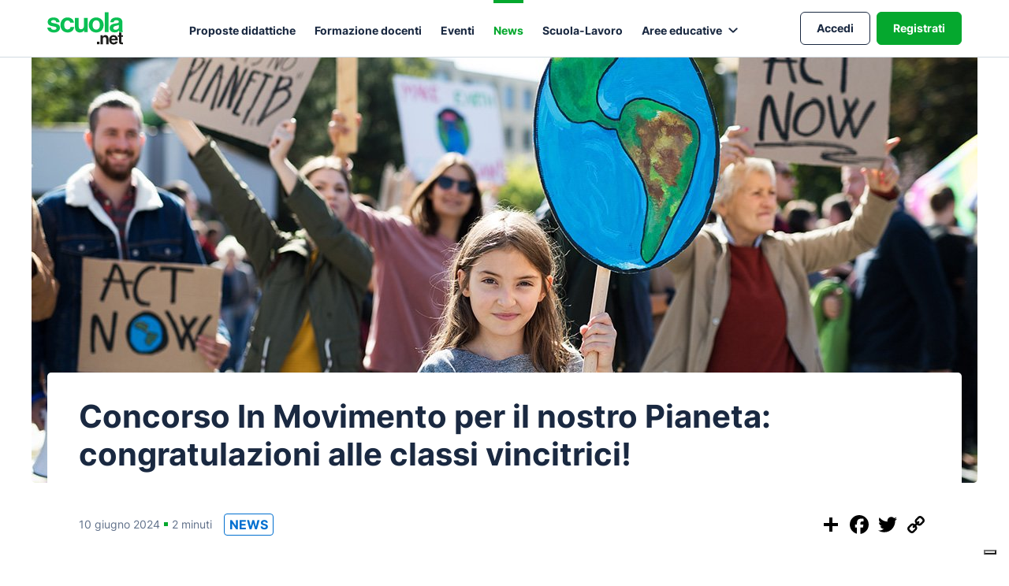

--- FILE ---
content_type: text/html; charset=UTF-8
request_url: https://www.scuola.net/news/884/concorso-in-movimento-per-il-nostro-pianeta-congratulazioni-alle-classi-vincitrici
body_size: 7399
content:
<!doctype html>
<html lang="it">
    <head>
        <meta charset="utf-8">
        <meta name="viewport" content="width=device-width, initial-scale=1.0">

        <title>Concorso In Movimento per il nostro Pianeta: congratulazioni alle classi vincitrici!
    -
    Scuola.net</title>

            <meta name="description" content="Sono state selezionate le classi vincitrici del concorso in collaborazione con A2A: scopri tutti i premi del progetto per le scuole che hanno vinto!" />


    <link rel="canonical" href="https://www.scuola.net/news/884/concorso-in-movimento-per-il-nostro-pianeta-congratulazioni-alle-classi-vincitrici" />


                      <!-- Required -->
          <meta property="og:url" content="https://www.scuola.net/news/884/concorso-in-movimento-per-il-nostro-pianeta-congratulazioni-alle-classi-vincitrici" />
          <meta property="og:title" content="Concorso In Movimento per il nostro Pianeta: congratulazioni alle classi vincitrici! - Scuola.net" />
          <meta property="og:description" content="Sono state selezionate le classi vincitrici del concorso in collaborazione con A2A: scopri tutti i premi del progetto per le scuole che hanno vinto!" />
          <meta property="og:image" content="https://www.scuola.net/uploads/media/news/0001/21/214ee83772aae5a4d3a72e16ba84b4d52c78ecff.jpeg" />
          <meta property="og:image:width" content="770" />
          <meta property="og:image:height" content="550" />

          <!-- Optional -->
          <meta property="og:type" content="website" />
          <meta property="og:locale" content="it_IT" />
        

    
        <!-- Facebook domain verification -->
        <meta name="facebook-domain-verification" content="46tmshtw5kw65ji7mek5kriig46vtt" />

                                                          <!-- Google Analytics -->
  <script async src="https://www.googletagmanager.com/gtag/js?id=G-SZ9TQT1L54"></script>
  <script>
    window.dataLayer = window.dataLayer || [];
    function gtag(){dataLayer.push(arguments);}
    gtag('js', new Date());

    // Maps 'dimension1' to 'project-id'.
    gtag('config', 'G-SZ9TQT1L54', {
        'anonymize_ip': true,
        'custom_map': {'dimension1': 'project-id'}
    });

            // Default config
        gtag('event', 'project_dimension', {'project-id': ''});
      </script>
  <!-- End Google Analytics -->

                                            <!-- Iubenda Cookie Solution -->
    <!--
        <script type="text/javascript">
            var _iub = _iub || [];
            _iub.csConfiguration = {"invalidateConsentWithoutLog":true,"consentOnContinuedBrowsing":false,"perPurposeConsent":true,"whitelabel":false,"lang":"it","siteId":2041488,"floatingPreferencesButtonDisplay":"bottom-left","cookiePolicyId":12574998,"cookiePolicyUrl":"https://scuola.net/cookie-policy?fromIubenda=1", "banner":{ "acceptButtonDisplay":true,"customizeButtonDisplay":true,"acceptButtonColor":"#0ABF53","acceptButtonCaptionColor":"white","customizeButtonColor":"#DADADA","customizeButtonCaptionColor":"#4D4D4D","rejectButtonColor":"#0ABF53","rejectButtonCaptionColor":"white","position":"bottom","textColor":"black","backgroundColor":"white","rejectButtonDisplay":true,"listPurposes":true,"explicitWithdrawal":true }};
        </script>
        <script type="text/javascript" src="//cdn.iubenda.com/cs/iubenda_cs.js" charset="UTF-8" async></script>
        -->

        <script type="text/javascript"> var _iub = _iub || [];
    _iub.csConfiguration = {
        "askConsentAtCookiePolicyUpdate": true,
        "floatingPreferencesButtonDisplay": "bottom-right",
        "perPurposeConsent": true,
        "siteId": 2041488,
        "whitelabel": false,
        "cookiePolicyId": 12574998,
        "lang": "it",
        "cookiePolicyUrl": "https://scuola.net/cookie-policy?fromIubenda=1",
        "banner": {
            "acceptButtonCaptionColor": "white",
            "acceptButtonColor": "#0073CE",
            "acceptButtonDisplay": true,
            "backgroundColor": "white",
            "closeButtonRejects": true,
            "customizeButtonCaptionColor": "#4D4D4D",
            "customizeButtonColor": "#DADADA",
            "customizeButtonDisplay": true,
            "explicitWithdrawal": true,
            "listPurposes": true,
            "ownerName": "scuola.net",
            "position": "bottom",
            "rejectButtonCaptionColor": "white",
            "rejectButtonColor": "#0073CE",
            "rejectButtonDisplay": true,
            "showTotalNumberOfProviders": true,
            "textColor": "black"
        }
    };
    </script>
    
    <script type="text/javascript" src="//cs.iubenda.com/sync/2041488.js"></script>
    <script type="text/javascript" src="//cdn.iubenda.com/cs/iubenda_cs.js" charset="UTF-8" async></script>


                <!-- Facebook Pixel Code -->
    <script type="text/plain" class="_iub_cs_activate" data-iub-purposes="4">
    !function(f,b,e,v,n,t,s)
    {if(f.fbq)return;n=f.fbq=function(){n.callMethod?
    n.callMethod.apply(n,arguments):n.queue.push(arguments)};
    if(!f._fbq)f._fbq=n;n.push=n;n.loaded=!0;n.version='2.0';
    n.queue=[];t=b.createElement(e);t.async=!0;
    t.src=v;s=b.getElementsByTagName(e)[0];
    s.parentNode.insertBefore(t,s)}(window,document,'script',
    'https://connect.facebook.net/en_US/fbevents.js');
    fbq('init', '367302094680721'); 
    fbq('track', 'PageView');
    </script>
    <noscript>
    <img height="1" width="1" 
    src="https://www.facebook.com/tr?id=367302094680721&ev=PageView
    &noscript=1"/>
    </noscript>
    <!-- End Facebook Pixel Code -->

        
                        <!-- Google Tag Manager -->
    <script type="text/plain" class="_iub_cs_activate" data-iub-purposes="4">
        (function(w,d,s,l,i){w[l]=w[l]||[];w[l].push({'gtm.start':
            new Date().getTime(),event:'gtm.js'});var f=d.getElementsByTagName(s)[0],
            j=d.createElement(s),dl=l!='dataLayer'?'&l='+l:'';j.async=true;j.src=
            'https://www.googletagmanager.com/gtm.js?id='+i+dl;f.parentNode.insertBefore(j,f);
        })(window,document,'script','dataLayer','GTM-WDSS56SX');
    </script>
    <!-- End Google Tag Manager -->

        
                    <!-- Bootstrap -->
            <link rel="stylesheet" href="https://stackpath.bootstrapcdn.com/bootstrap/4.3.1/css/bootstrap.min.css" integrity="sha384-ggOyR0iXCbMQv3Xipma34MD+dH/1fQ784/j6cY/iJTQUOhcWr7x9JvoRxT2MZw1T" crossorigin="anonymous">

            <!-- Select2 -->
            <link href="https://cdnjs.cloudflare.com/ajax/libs/select2/4.0.10/css/select2.min.css" rel="stylesheet" />

            <!-- Swiper -->
            <link rel="stylesheet" href="https://cdnjs.cloudflare.com/ajax/libs/Swiper/5.4.5/css/swiper.min.css">

            <!-- AOS -->
            <link href="https://unpkg.com/aos@2.3.1/dist/aos.css" rel="stylesheet">

            <!-- Custom CSS -->
            <link rel="stylesheet" href="/build/app.393729ab.css">
        
        <link rel="icon" type="image/x-icon" href="/favicon.ico" />
    </head>
    <body class="news_detail" >
        
                    <nav class="navbar navbar-expand-lg" id="main-navigation">
    <div class="container navContainer">
        <a class="navbar-brand" href="/" aria-label="Homepage Scuola.net"></a>
        <button class="navbar-toggler collapsed" type="button" data-toggle="collapse" data-target="#main-menu" aria-controls="main-menu" aria-expanded="false" aria-label="Attiva/disattiva navigazione">
            <span class="navbar-toggler-icon">
                <span class="item-hamburger"></span>
                <span class="item-hamburger"></span>
                <span class="item-hamburger"></span>
            </span>
        </button>
        <div class="navbar-collapse collapse" id="main-menu">
            <button class="navbar-toggler collapsed" type="button" data-toggle="collapse" data-target="#main-menu" aria-controls="main-menu" aria-expanded="false" aria-label="Attiva/disattiva navigazione">
                <span class="navbar-toggler-icon"></span>
            </button>
            <a class="navbar-brand" href="/"></a>
            <div
                class="navbar-nav">
                                <a class="nav-item nav-link " href="/progetti/">Proposte didattiche</a>
                <a class="nav-item nav-link " href="/formazione-docenti/">Formazione docenti</a>
                <a class="nav-item nav-link " href="/eventi/">Eventi</a>
                <a class="nav-item nav-link active" href="/news/">News</a>
                <a class="nav-item nav-link " href="/pcto/">Scuola-Lavoro</a>

                <div class="nav-item dropdown">
    <a class="nav-item nav-link dropdown-toggle" href="#" id="navbarDropdownSubjects" role="button" data-toggle="dropdown" aria-haspopup="true" aria-expanded="false">
        Aree educative
    </a>
    <div class="dropdown-menu dropdown-menu-right" aria-labelledby="navbarDropdownSubjects">
                    <a class="dropdown-item" href="/aree-educative/Alimentazione">Alimentazione</a>
                    <a class="dropdown-item" href="/aree-educative/Benessere-digitale">Benessere digitale</a>
                    <a class="dropdown-item" href="/aree-educative/Cittadinanza-digitale">Cittadinanza digitale</a>
                    <a class="dropdown-item" href="/aree-educative/Costituzione">Costituzione</a>
                    <a class="dropdown-item" href="/aree-educative/Digital-e-media-literacy">Digital e media literacy</a>
                    <a class="dropdown-item" href="/aree-educative/Educazione-al-rispetto">Educazione al rispetto</a>
                    <a class="dropdown-item" href="/aree-educative/Educazione-all_imprenditorialit%C3%A0">Educazione all&#039;imprenditorialità</a>
                    <a class="dropdown-item" href="/aree-educative/Educazione-alla-legalit%C3%A0">Educazione alla legalità</a>
                    <a class="dropdown-item" href="/aree-educative/Educazione-alla-salute-e-benessere">Educazione alla salute e benessere</a>
                    <a class="dropdown-item" href="/aree-educative/Educazione-ambientale">Educazione ambientale</a>
                    <a class="dropdown-item" href="/aree-educative/Educazione-civica">Educazione civica</a>
                    <a class="dropdown-item" href="/aree-educative/Educazione-finanziaria-e-assicurativa">Educazione finanziaria e assicurativa</a>
                    <a class="dropdown-item" href="/aree-educative/Educazione-fisica">Educazione fisica</a>
                    <a class="dropdown-item" href="/aree-educative/Educazione-stradale">Educazione stradale</a>
                    <a class="dropdown-item" href="/aree-educative/Orientamento">Orientamento</a>
                    <a class="dropdown-item" href="/aree-educative/Steam">Steam</a>
                    <a class="dropdown-item" href="/aree-educative/Sviluppo-economico-e-sostenibilit%C3%A0">Sviluppo economico e sostenibilità</a>
                    <a class="dropdown-item" href="/aree-educative/Turismo-scolastico">Turismo scolastico</a>
                    <a class="dropdown-item" href="/aree-educative/Valorizzazione-del-territorio">Valorizzazione del territorio</a>
            </div>
</div>

                                    <div class="divider-mobile"></div>                    
                    <div class="wrapper-signup">
                        <a class="nav-item btn btn-primary flat reserved-area " href="/login">Accedi</a>
                        <a class="nav-item btn register " href="/registrazione/v2/register">Registrati</a>
                    </div>
                            </div>
        </div>
        <div class="reserved-area-mobile navbar-nav">
                            <a class="login-mobile" href="/login">Accedi</a>
                    </div>
    </div>
</nav>

        
        
                <div style="width: 100%; display: flex; justify-content: center; align-items: center;">
		<img class="heroStatic detail-article" src="/uploads/media/news/0001/21/thumb_20300_news_big.jpeg" alt="Concorso In Movimento per il nostro Pianeta: congratulazioni alle classi vincitrici!" style="object-fit: cover; object-position: center; width: 100%;">
	</div>

        
        <div id="main-container" class="container">
              <div class="row row-detail-article">

        <div class="col-12">
            <div class="content-left">
                <div class="row">
                    <div class="col-12">
                        <h1>Concorso In Movimento per il nostro Pianeta: congratulazioni alle classi vincitrici!</h1>
                    </div>
                </div>
                <div class="row align-items-center">
                    <div class="col-lg-8">
                        <div class="d-flex align-items-center">
                            <div class="date">
                                10 giugno 2024
                                <span class="square"></span>
                                                                2 minuti
                            </div>
                            <div class="item-category ml-4">NEWS</div>
                        </div>
                    </div>

                    <div
                        class="col-lg-4">
                        <!-- AddToAny BEGIN -->
                        <div class="a2a_kit a2a_kit_size_32 a2a_default_style d-flex justify-content-lg-end" data-a2a-icon-color="white,black">
                            <a class="a2a_dd" href="https://www.addtoany.com/share" aria-label="Condividi questo post"></a>
                            <a class="a2a_button_facebook" aria-label="Condividi su Facebook"></a>
                            <a class="a2a_button_twitter" aria-label="Condividi su Twitter"></a>
                            <a class="a2a_button_copy_link" aria-label="Copia il link"></a>
                            <a class="a2a_button_whatsapp d-md-none d-block" aria-label="Condividi su WhatsApp"></a>
                        </div>
                        <script async src="https://static.addtoany.com/menu/page.js"></script>
                        <!-- AddToAny END -->
                    </div>
                </div>
                <div class="row">
                    <div class="col">
                        <div class="detailBlock">
                            <p>&nbsp;</p>

<p>&ldquo;<em><strong>Futuro in Circolo - In Movimento per il nostro Pianeta</strong></em>&rdquo; &egrave; il progetto educativo in collaborazione con A2A che promuove la partecipazione attiva di studenti di scuola primaria e secondaria di I e II grado ad attivit&agrave; sui temi di <strong>transizione energetica </strong>ed <strong>economia circolare</strong>.</p>

<p>&nbsp;</p>

<p>L&rsquo;iniziativa prende forma all&rsquo;interno del contesto di <strong>educazione civica </strong>perch&eacute;, attraverso metodologie orientate verso una didattica attiva, invita le nuove generazioni a partecipare in prima persona e in ottica collettiva alla propria formazione nell&rsquo;ambito della <strong>sostenibilit&agrave; ambientale </strong>in quanto cittadine e cittadini responsabili e informati.&nbsp;</p>

<p>&nbsp;</p>

<p>In particolare, il progetto ha messo a disposizione di studenti e docenti una serie di strumenti didattici, tra cui: il Manifesto <em><strong>Il cambiamento sei tu! </strong></em>con 10 eco-azioni da mettere in pratica, gli edu game online e il kit didattico con i materiali di approfondimento.&nbsp;</p>

<p>&nbsp;</p>

<p>&nbsp;</p>

<h2><strong>Il concorso di Futuro in Circolo - In movimento per il nostro Pianeta per la cittadinanza attiva</strong></h2>

<p>&nbsp;</p>

<p>Il contest finale promuove attivit&agrave; di informazione e azione e si conforma agli obiettivi di cittadinanza attiva che mirano a sensibilizzare le nuove generazioni alle responsabilit&agrave; del<strong> singolo come parte di una collettivit&agrave; </strong>in grado di attuare un cambiamento reale. &nbsp; &nbsp;</p>

<p>&nbsp;</p>

<p>Il percorso educativo ha attivato le classi attraverso un <strong>concorso finale </strong>creativo e premiante: <strong>oltre 47.000 studenti </strong>di scuole italiane, infatti, hanno avuto l&rsquo;occasione di applicare le conoscenze apprese nella creazione di un <strong>racconto libero originale </strong>su una o pi&ugrave; eco-azioni descritte nel Manifesto nei materiali del progetto. In palio per le classi vincitrici tanti premi speciali!&nbsp;</p>

<p>&nbsp;</p>

<p>&nbsp;</p>

<h2><strong>Le classi vincitrici del concorso educativo&nbsp;</strong></h2>

<p>&nbsp;</p>

<p>Il concorso si &egrave; svolto tramite il<strong> portale online </strong>di A2A, a disposizione di tutte le classi che hanno dimostrato interesse e impegno attivo per l&rsquo;iniziativa. La<strong> giuria tecnica</strong> del concorso si &egrave; riunita per valutare attentamente tutti gli elaborati inviati tramite il portale e ha selezionato le <strong>classi vincitrici</strong><strong>&nbsp;per grado scolastico</strong>:</p>

<p>&nbsp;</p>

<ul>
	<li><strong>Categoria Primarie</strong>:&nbsp;4&deg;A e 4&deg;B&nbsp;della <strong>Scuola Primaria TELESFORO RIGHI</strong> di BRESCELLO (RE) con il progetto &ldquo;<em><strong>I<strong>l</strong> dispenser dei dolci consigli&rdquo;</strong></em>;</li>
	<li><strong>Categoria Secondarie di I grado</strong>:&nbsp;1B, 3B e 3A&nbsp;dell&#39;<strong>Istituto Superiore&nbsp;FOSCOLO - FERMI</strong> di&nbsp;PESCARA (PE) con il progetto &ldquo;<em><strong>Ortolandia</strong></em>&rdquo;;</li>
	<li><strong>Categoria Secondarie di II grado</strong>: 3&deg;S dell&#39;<strong>Istituto Tecnico&nbsp;Tecnologico ALFONSO CASANOVA</strong> di&nbsp;NAPOLI (NA) con il progetto &ldquo;<em><strong>Reuse.Reduce.Recycle. Do your part in saving the planet.</strong></em>&rdquo;</li>
</ul>

<p><br />
Per le scuole delle classi vincitrici un <strong>premio del valore di 1.000 euro </strong>per l&rsquo;acquisto di materiali scolastici.&nbsp;</p>

<p>&nbsp;</p>

<p>Inoltre, sono stati assegnati dei <strong>premi speciali</strong>:</p>

<p>&nbsp;</p>

<ul>
	<li>Ogni studente delle classi di<strong> scuola primaria e secondaria di I grado </strong>che si sono aggiudicate la vittoria ricever&agrave; <strong>un albero da seguire virtualmente</strong> nelle sue fasi di piantumazione e crescita, cos&igrave; da permettere di dare un aiuto concreto al risparmio di CO2;</li>
	<li>Gli studenti di <strong>scuola secondaria di II grado </strong>potranno raccontare la propria esperienza con il supporto della redazione di <a href="https://www.greenandblue.it/">Green&amp;Blue</a>&nbsp;in un <strong>dossier editoriale monografico</strong> che verr&agrave; pubblicato all&rsquo;interno dell&rsquo;album di G&amp;B di ottobre.&nbsp;</li>
</ul>

<p>&nbsp;</p>

<p><strong>Congratulazioni a tutte le classi vincitrici!&nbsp;</strong></p>

<p>&nbsp;</p>

<p>Un <strong>grazie speciale </strong>va anche a tutte le classi che hanno partecipato al concorso, mettendosi in gioco in un progetto a favore della tutela del nostro pianeta e del nostro benessere collettivo.&nbsp;</p>

<p>&nbsp;</p>
                        </div>

                        
                        
                    </div>
                </div>
                                    <div class="row">
                        <div class="col">
                            <div class="detailBlock border-0">
                                <h3 class="underlinedTitle" data-caos="fade-up">Ti potrebbero interessare</h3>
                                <ul class="list-productItem pl-0" data-caos="fade-up">
                                                                            <li class="productItem">
            <div class="productItem-cover" style="background-image: url('/uploads/media/news/0001/28/thumb_27407_news_small.jpeg')" aria-hidden="true"></div>
        <div class="productItem-body">
        <div class="productItem-body-block">
            <span class="tag news">NEWS</span>
        </div>
        <div class="productItem-body-block">
            <h2>Premiate le scuole primarie protagoniste dell’economia circolare</h2>
                    </div>
        <div class="date">
            16 December 2025
                        <span class="square"></span>
            3 minuti
        </div>
        <div class="button-wrapper">
            <a href="/news/1120/premiate-le-scuole-primarie-protagoniste-dell-economia-circolare" class="btn btn-primary flat">Continua</a>
        </div>
    </div>
</li>

                                                                            <li class="productItem">
            <div class="productItem-cover" style="background-image: url('/uploads/media/news/0001/27/thumb_26585_news_small.jpeg')" aria-hidden="true"></div>
        <div class="productItem-body">
        <div class="productItem-body-block">
            <span class="tag news">NEWS</span>
        </div>
        <div class="productItem-body-block">
            <h2>Centrali Aperte: un viaggio nel cuore dell’energia sostenibile con Enel</h2>
                    </div>
        <div class="date">
            10 November 2025
                        <span class="square"></span>
            1 minuto
        </div>
        <div class="button-wrapper">
            <a href="/news/1104/centrali-aperte-un-viaggio-nel-cuore-dell-energia-sostenibile-con-enel" class="btn btn-primary flat">Continua</a>
        </div>
    </div>
</li>

                                                                            <li class="productItem">
            <div class="productItem-cover" style="background-image: url('/uploads/media/news/0001/27/thumb_26419_news_small.jpeg')" aria-hidden="true"></div>
        <div class="productItem-body">
        <div class="productItem-body-block">
            <span class="tag news">NEWS</span>
        </div>
        <div class="productItem-body-block">
            <h2>Giornata mondiale del risparmio: tra educazione e sostenibilità</h2>
                    </div>
        <div class="date">
            31 October 2025
                        <span class="square"></span>
            3 minuti
        </div>
        <div class="button-wrapper">
            <a href="/news/1099/giornata-mondiale-del-risparmio-tra-educazione-e-sostenibilita" class="btn btn-primary flat">Continua</a>
        </div>
    </div>
</li>

                                                                    </ul>
                            </div>
                        </div>
                    </div>
                
                                            </div>
        </div>
    </div>

        </div>

                    <div class="footer">
    <div class="container">
        <div class="row">
            <div class="col">
                <div class="text-center mb-3">
                    <a class="d-iniline-flex" href="/">
                        <img class="logo" alt="scuolanet logo" src="/build/img/layout/scuola-w.e9693b84.svg">
                    </a>
                </div>
                <div class="navbar-nav subNav">
                    <a class="subNav-item" href="https://www.youtube.com/channel/UC21xR2cVPdQTiBGFsYEscUA" target="_blank">
                        <img alt="YouTube" src="/build/img/icons/yt.6d358298.png">
                    </a>
                    <a class="subNav-item" href="https://www.facebook.com/scuola.net.edu/" target="_blank">
                        <img alt="Facebook" src="/build/img/icons/fb.9f4f1a63.png">
                    </a>
                    <a class="subNav-item" href="https://www.instagram.com/scuolanet/" target="_blank">
                        <img alt="Instagram" src="/build/img/icons/instagram.4a699970.png">
                    </a>
                </div>
                <a href="/cookie-policy" class="footer-link">Cookie policy</a>
                |
                <a href="/privacy-policy" class="footer-link">Privacy policy</a>
                |
                <a href="/chi-siamo" class="footer-link">Chi siamo</a>
                |
                                <a href="/richieste-di-aiuto/nuova-richiesta" class="footer-link">CONTATTI</a>
            </div>
        </div>
        <div class="row">
            <div class="col footer-credits">
                Scuola.net è un progetto La Fabbrica S.r.l. società benefit - Viale Monza 259, 20126 - Milano - P.iva 12620050158 – Registro Imprese Milano n. 12620050158 - REA MI-1572758 - CapSoc 343.290,28€ int. vers.
            </div>
        </div>
    </div>
</div>

        
                        <!-- Google Tag Manager (noscript) -->
    <noscript type="text/plain" class="_iub_cs_activate" data-iub-purposes="4">
        <iframe src="https://www.googletagmanager.com/ns.html?id=GTM-WDSS56SX" height="0" width="0" style="display:none;visibility:hidden"></iframe>
    </noscript>
    <!-- End Google Tag Manager (noscript) -->

        
                        <!-- jQuery -->
            <script src="https://code.jquery.com/jquery-3.4.1.min.js" integrity="sha256-CSXorXvZcTkaix6Yvo6HppcZGetbYMGWSFlBw8HfCJo=" crossorigin="anonymous"></script>

            <!-- Bootstrap -->
            <script src="https://cdnjs.cloudflare.com/ajax/libs/popper.js/1.14.7/umd/popper.min.js" integrity="sha384-UO2eT0CpHqdSJQ6hJty5KVphtPhzWj9WO1clHTMGa3JDZwrnQq4sF86dIHNDz0W1" crossorigin="anonymous"></script>
            <script src="https://stackpath.bootstrapcdn.com/bootstrap/4.3.1/js/bootstrap.min.js" integrity="sha384-JjSmVgyd0p3pXB1rRibZUAYoIIy6OrQ6VrjIEaFf/nJGzIxFDsf4x0xIM+B07jRM" crossorigin="anonymous"></script>

            <!-- Select2 -->
            <script src="https://cdnjs.cloudflare.com/ajax/libs/select2/4.0.10/js/select2.min.js"></script>

            <!-- Swiper -->
            <script src="https://cdnjs.cloudflare.com/ajax/libs/Swiper/5.4.5/js/swiper.min.js"></script>

            <!-- AOS -->
            <script src="https://unpkg.com/aos@2.3.1/dist/aos.js"></script>

            <!-- JS Cookies -->
            <script src="https://cdn.jsdelivr.net/npm/js-cookie@rc/dist/js.cookie.min.js"></script>

            <!-- FOSJsRoutingBundle -->
            <script src="/bundles/fosjsrouting/js/router.min.js"></script>
            <script src="/js/routing?callback=fos.Router.setData"></script>

                            <!-- Getsitecontrol -->
                <script type="text/plain" class="_iub_cs_activate" data-iub-purposes="4" async data-suppressedsrc="//l.getsitecontrol.com/p4r5n3z7.js"></script>
            
            <!-- Custom JavaScript -->
            <script src="/build/runtime.a98e9365.js"></script><script src="/build/app.e077a777.js"></script>
        
    
        <!-- Required for iframe resizing (contained page) -->
        <script src="/js/iframeResizer.contentWindow.min.js"></script>
    </body>
</html>


--- FILE ---
content_type: text/plain; charset=utf-8
request_url: https://events.getsitectrl.com/api/v1/events
body_size: 556
content:
{"id":"6702abc36934c59d","user_id":"6702abc3697d037c","time":1769705770404,"token":"1769705770.5e384c539ba4d1ffc34a0d78c44bf2c9.c159220643e6ad92dcfaafee2c3a77e1","geo":{"ip":"3.21.236.60","geopath":"147015:147763:220321:","geoname_id":4509177,"longitude":-83.0061,"latitude":39.9625,"postal_code":"43215","city":"Columbus","region":"Ohio","state_code":"OH","country":"United States","country_code":"US","timezone":"America/New_York"},"ua":{"platform":"Desktop","os":"Mac OS","os_family":"Mac OS X","os_version":"10.15.7","browser":"Other","browser_family":"ClaudeBot","browser_version":"1.0","device":"Spider","device_brand":"Spider","device_model":"Desktop"},"utm":{}}